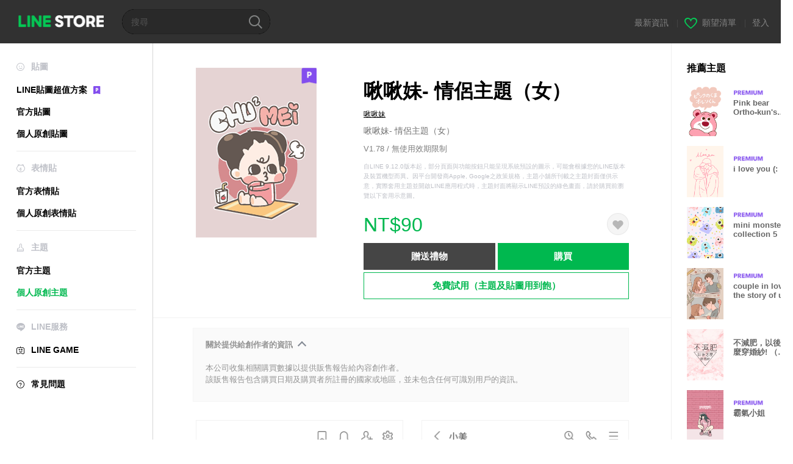

--- FILE ---
content_type: text/html;charset=UTF-8
request_url: https://store.line.me/themeshop/product/bc93d49b-e985-44a3-ad70-526adb7b2dca/zh-Hant?from=theme
body_size: 11544
content:
<!DOCTYPE html>
<html lang="zh-Hant" data-lang="zh-Hant">
<head>
  
    
  <meta charset="UTF-8" />
  <meta name="viewport" content="width=device-width, user-scalable=yes, initial-scale=1" />
  <title>啾啾妹- 情侶主題（女） – LINE主題 | LINE STORE</title>
  <meta name="description" content="啾啾妹- 情侶主題（女）" />
  <meta name="format-detection" content="telephone=no" />

    
  <meta property="og:type" content="website"/>
  <meta property="og:title" content="啾啾妹- 情侶主題（女） – LINE主題 | LINE STORE" />
  <meta property="og:url" content="https://store.line.me/themeshop/product/bc93d49b-e985-44a3-ad70-526adb7b2dca/zh-Hant?from=theme" />
  <meta property="og:description" content="啾啾妹- 情侶主題（女）" />
  <meta property="og:site_name" content="LINE STORE" />

  <meta property="og:locale" content="zh_TW" />
  <meta property="og:locale:alternative"
        content="en_UD" /><meta property="og:locale:alternative"
        content="zh_HK" /><meta property="og:locale:alternative"
        content="ko_KR" /><meta property="og:locale:alternative"
        content="en_PI" /><meta property="og:locale:alternative"
        content="th_TH" /><meta property="og:locale:alternative"
        content="id_ID" /><meta property="og:locale:alternative"
        content="en_US" /><meta property="og:locale:alternative"
        content="zh_TW" /><meta property="og:locale:alternative"
        content="zh_MO" /><meta property="og:locale:alternative"
        content="en_GB" /><meta property="og:locale:alternative"
        content="ja_KS" /><meta property="og:locale:alternative"
        content="ja_JP" /><meta property="og:locale:alternative"
        content="en_IN" /><meta property="og:locale:alternative"
        content="pt_BR" />
  
    
    
      <meta property="og:image" content="https://shop.line-scdn.net/themeshop/v1/products/bc/93/d4/bc93d49b-e985-44a3-ad70-526adb7b2dca/79/WEBSTORE/icon_198x278.png" />
      <meta name="twitter:image" content="https://shop.line-scdn.net/themeshop/v1/products/bc/93/d4/bc93d49b-e985-44a3-ad70-526adb7b2dca/79/WEBSTORE/icon_198x278.png" />
    
    
  
  <meta name="twitter:title" content="啾啾妹- 情侶主題（女） – LINE主題 | LINE STORE" />
  <meta name="twitter:description" content="啾啾妹- 情侶主題（女）" />
  <meta name="twitter:card" content="summary">

    
  <link rel="canonical" href="https://store.line.me/themeshop/product/bc93d49b-e985-44a3-ad70-526adb7b2dca/zh-Hant?from=theme">
  <link rel="alternate" hreflang="ja" href="https://store.line.me/themeshop/product/bc93d49b-e985-44a3-ad70-526adb7b2dca/ja?from=theme"/><link rel="alternate" hreflang="en" href="https://store.line.me/themeshop/product/bc93d49b-e985-44a3-ad70-526adb7b2dca/en?from=theme"/><link rel="alternate" hreflang="zh-Hant" href="https://store.line.me/themeshop/product/bc93d49b-e985-44a3-ad70-526adb7b2dca/zh-Hant?from=theme"/><link rel="alternate" hreflang="ko" href="https://store.line.me/themeshop/product/bc93d49b-e985-44a3-ad70-526adb7b2dca/ko?from=theme"/><link rel="alternate" hreflang="th" href="https://store.line.me/themeshop/product/bc93d49b-e985-44a3-ad70-526adb7b2dca/th?from=theme"/><link rel="alternate" hreflang="id" href="https://store.line.me/themeshop/product/bc93d49b-e985-44a3-ad70-526adb7b2dca/id?from=theme"/><link rel="alternate" hreflang="pt-BR" href="https://store.line.me/themeshop/product/bc93d49b-e985-44a3-ad70-526adb7b2dca/pt-BR?from=theme"/><link rel="alternate" hreflang="x-default" href="https://store.line.me/themeshop/product/bc93d49b-e985-44a3-ad70-526adb7b2dca?from=theme"/>

    
  
    <meta name="mobile-web-app-capable" content="yes" />
    <meta name="application-name" content="LINE STORE" />
    <meta name="apple-mobile-web-app-capable" content="yes" />
    <meta name="apple-mobile-web-app-status-bar-style" content="black" />
    <meta name="apple-mobile-web-app-title" content="LINE STORE" />
  

    
  <link rel="apple-touch-icon" sizes="228x228"
        href="https://scdn.line-apps.com/n/line_store_sp/img/apple_touch_icon_228_20160805.png" />
  <link rel="apple-touch-icon-precomposed"
        href="https://scdn.line-apps.com/n/line_store_sp/img/apple_touch_icon_144_20160805.png" />
  <link rel="icon" sizes="192x192" type="image/png"
        href="https://scdn.line-apps.com/n/line_store_sp/img/apple_touch_icon_192_20160805.png" />
  <link rel="shortcut icon" type="image/x-icon"
        href="https://scdn.line-apps.com/n/line_store_sp/img/favicon_20160805.ico" />

    
  <noscript>
    <div style="padding: 10px; text-align: center; background-color: #fffcca;">JavaScript無效
請啟用瀏覽器的設定</div>
  </noscript>

    


<script type="application/ld+json">
  {
    "@context": "https://schema.org",
    "@type": "Product",
    "sku": "bc93d49b-e985-44a3-ad70-526adb7b2dca",
    "url": "https://store.line.me/themeshop/product/bc93d49b-e985-44a3-ad70-526adb7b2dca/zh-Hant",
    
    "name": "\u557E\u557E\u59B9- \u60C5\u4FB6\u4E3B\u984C\uFF08\u5973\uFF09",
    "description": "\u557E\u557E\u59B9- \u60C5\u4FB6\u4E3B\u984C\uFF08\u5973\uFF09",
    "image": "https://shop.line-scdn.net/themeshop/v1/products/bc/93/d4/bc93d49b-e985-44a3-ad70-526adb7b2dca/79/WEBSTORE/icon_198x278.png",
    
    "offers": {
      "@type": "Offer",
      "price": "90",
      "priceCurrency": "TWD",
      "url": "https://store.line.me/themeshop/product/bc93d49b-e985-44a3-ad70-526adb7b2dca/zh-Hant"
      
      ,"seller": {
         "@type": "Organization",
         "name": "\u557E\u557E\u59B9",
         "url": "https://store.line.me/themeshop/author/98019/zh-Hant"
      }
      
    }
    
    
  }
</script>


  
  
  
    
      
    
  

  <link href="https://static.line-scdn.net/laicon/edge/8.0/laicon.min.css" rel="stylesheet" crossorigin="anonymous" defer/>
  <link rel="stylesheet" crossorigin="anonymous" href="https://static.line-scdn.net/line_store/19b8c4ac38c/pc/css/line_store_pc.css"/>
  
  
    <link rel="stylesheet" crossorigin="anonymous" href="https://static.line-scdn.net/line_store/edge/store-vite/main.CawiWzHC.min.css" />
  
  

</head>
<body class="ExOsMac">
<div class="LyWrap">
  
  
  <div id="header-banner-root"></div>

  <header class="LyHead">
  <h1 class="MdGHD01Logo">
    <a href="/home/zh-Hant">LINE STORE</a>
  </h1>
  
  <div class="MdGHD02Search" data-widget="SearchBox">
    <form method="GET" action="/search/zh-Hant">
      <span class="MdIcoSearch01 FnSearchIcon" data-test="search-icon"></span>
      <span></span>
      <input class="FnSearchInput" data-test="search-field" type="text" name="q" placeholder="搜尋" value="" />
    </form>
  </div>
  <ul class="MdGHD03Util">
    <li class="mdGHD03Li">
      <a href="/notice/list/zh-Hant">
        <span>最新資訊</span>
      </a>
      <span class="mdGHD03Line">|</span>
    </li>
    <li class="mdGHD03Li" data-test="wishlist-btn">
      <a href="/wishlist/zh-Hant"><span class="MdIcoWishlist01"></span><span>願望清單</span></a>
      <span class="mdGHD03Line">|</span>
    </li>
    
    
    <li class="mdGHD03Li" data-test="login-btn"><a href="/login/zh-Hant?url=%2Fthemeshop%2Fproduct%2Fbc93d49b-e985-44a3-ad70-526adb7b2dca%2Fzh-Hant%3Ffrom%3Dtheme" rel="nofollow">登入</a></li>
  </ul>
</header>
  
  
  <div class="LyContents MdCF">
    
    
      <div class="LySub">
  <nav class="MdSB06Nav" role="navigation">
    
    <ul>
      <li class="title flexVerticalCenter">
        <i class="lar la-smile"></i>
        <span>貼圖</span>
      </li>
      <li>
        <a class="flexVerticalCenter"
           href="/stickers-premium/landing/zh-Hant">
            <span data-event-category="sticker"
                  data-event-label="Premium"
                  data-event-action="click_premium_sidemenu_PC">LINE貼圖超值方案</span>
          <img src="https://static.line-scdn.net/line_store/1814c5eeaa1/pc/img/common/img_charge_premium.svg" height="14" alt="" style="margin-left: 10px;" />
        </a>
      </li>
      
        
        
      
        <li data-test="stickershop-side-menu-item">
          <a href="/stickershop/home/general/zh-Hant"
             data-event-category="common"
             data-event-action="click_menu_sticker_pc">官方貼圖</a>
        </li>
        
      
        
        <li data-test="creators-stickershop-side-menu-item">
          <a href="/stickershop/home/user/zh-Hant"
             data-event-category="common"
             data-event-action="click_menu_cm-sticker_pc">個人原創貼圖</a>
        </li>
      
        
        
      
        
        
      
        
        
      
        
        
      
        
        
      
        
        
      
    </ul>
    <hr>
    <ul>
      <li class="title flexVerticalCenter">
        <i class="labr la-line-friends"></i>
        <span>表情貼</span>
      </li>
      
        
        
      
        
        
      
        
        
      
        <li data-test="emojishop-side-menu-item">
          <a href="/emojishop/home/general/zh-Hant"
             data-event-category="common"
             data-event-action="click_menu_emoji_pc">官方表情貼</a>
        </li>
        
      
        
        <li data-test="creators-emojishop-side-menu-item">
          <a href="/emojishop/home/creators/zh-Hant"
             data-event-category="common"
             data-event-action="click_menu_cs-emoji_pc">個人原創表情貼</a>
        </li>
      
        
        
      
        
        
      
        
        
      
        
        
      
    </ul>
    <hr>
    <ul>
      <li class="title flexVerticalCenter">
        <i class="lar la-brush"></i> <span>主題</span>
      </li>
      
        
        
      
        
        
      
        
        
      
        
        
      
        
        
      
        <li data-test="themeshop-side-menu-item">
          <a href="/themeshop/home/zh-Hant"
             data-event-category="common"
             data-event-action="click_menu_theme_pc">官方主題</a>
        </li>
        
      
        
        <li data-test="creators-themeshop-side-menu-item" class="ExSelected">
          <a href="/themeshop/home/creators/zh-Hant"
             data-event-category="common"
             data-event-action="click_menu_cs-theme_pc">個人原創主題</a>
        </li>
      
        
        
      
        
        
      
    </ul>
    <hr>
    <ul data-test="side-menu">
      <li class="title flexVerticalCenter">
        <i class="labr la-line-messenger-alt"></i>
        <span>LINE服務</span>
      </li>
      
        
        
        
        
        
        
        
      
        
        
        
        
        
        
        
      
        
        
        
        
        
        
        
      
        
        
        
        
        
        
        
      
        
        
        
        
        
        
        
      
        
        
        
        
        
        
        
      
        
        
        
        
        
        
        
      
        
        
        <li data-test="gameshop-side-menu-item">
          <a class="flexVerticalCenter" href="/game/zh-Hant">
            <i class="labr la-line-faceplay"></i>
            <span data-event-category="common"
                  data-event-action="click_menu_game_pc">LINE GAME</span>
          </a>
        </li>
        
        
        
        
      
        
        
        
        
        
        
        
      
    </ul>
    <hr>
    <ul>
      <li>
        <a class="flexVerticalCenter" href="https://help.line.me/webstore/web?lang=zh-Hant">
          <i class="lar la-question-circle"></i>
          <span>常見問題</span>
        </a>
      </li>
    </ul>
  </nav>
  
</div>
    
    
    
    <div class="LyMain" role="main">
      
  
    
      
    
  

      
      <section class="MdBox03">
        <div class="mdBox03Inner01">
          <div class="MdCMN38EndTop mdCMN38Theme">
            <div class="mdCMN38Img">
              
  
  <img height="278"
       width="198"
       alt="啾啾妹- 情侶主題（女）"
       src="https://shop.line-scdn.net/themeshop/v1/products/bc/93/d4/bc93d49b-e985-44a3-ad70-526adb7b2dca/79/WEBSTORE/icon_198x278.png" />


              <div class="MdIcoPremium_b">Premium</div>
            </div>
            <div class="mdCMN38Item01">
              <div class="mdCMN38Item0lHead">
                
                
                <p class="mdCMN38Item01Ttl" data-test="theme-name-title">啾啾妹- 情侶主題（女）</p>
              </div>
              <a class="mdCMN38Item01Author"
                 data-test="theme-author"
                 href="/themeshop/author/98019/zh-Hant">啾啾妹</a>
              <p class="mdCMN38Item01Txt">啾啾妹- 情侶主題（女）</p>
              <p class="mdCMN38Period">V1.78 / 無使用效期限制</p>
              <p class="mdCMN38LegalNotice">自LINE 9.12.0版本起，部分頁面與功能按鈕只能呈現系統預設的圖示，可能會根據您的LINE版本及裝置機型而異。因平台開發商Apple, Google之政策規格，主題小舖所刊載之主題封面僅供示意，實際套用主題並開啟LINE應用程式時，主題封面將顯示LINE預設的綠色畫面，請於購買前瀏覽以下套用示意圖。</p>
              <div class="mdCMN38Item01Info">
                <p class="mdCMN38Item01Price" data-test="theme-price">NT$90</p>
                
                <div id="spa-endpage-wish-button-root"></div>
                
              </div>
              
  

              <ul class="mdCMN38Item01Ul">
                
                
                  <li>
                    
  <button type="button" 
          class="MdBtn01P02"
          data-test="present-btn"
          data-href="/login/?url=%2Fthemeshop%2Fproduct%2Fbc93d49b-e985-44a3-ad70-526adb7b2dca%2Fzh-Hant%3Ffrom%3Dtheme"
          data-widget="LinkButton">贈送禮物</button>

                  </li>
                  <li>
                    
  <button type="button" 
          class="MdBtn01P01"
          data-test="purchase-btn"
          rel="nofollow"
          data-href = "/themeshop/payment?id=bc93d49b-e985-44a3-ad70-526adb7b2dca&amp;confirmedPrice=NT%2490"
          data-widget = "PopUpButton"
          data-win-height="800"
          data-win-width="815"
          data-reload="true">購買</button>

                  </li>
                
              </ul>
              
  
    <div class="mdCMN38Item01Sub">
      <button type="button" class="MdBtn03 mdBtn03P01"
              data-widget="LinkButton"
              data-href="/stickers-premium/theme/redirectToSubscriptionLpIfNeeded/zh-Hant?productId=bc93d49b-e985-44a3-ad70-526adb7b2dca"
              data-event-category="sticker"
              data-event-label="theme_creators"
              data-event-action="click_theme_premium_trial_PC">免費試用（主題及貼圖用到飽）</button>
      
      
      
      
      
      
      
    </div>
  

              
            </div>
          </div>
          <div class="MdHLine01"></div>
          <div class="MdCMN09DetailView mdCMN09Theme">
  <div class="mdCMN09Preview">
    
    <div class="mdCMN09PreviewTxt" data-test="preview-text">
      
  <div data-widget="CreatorDisclaimerAccordion"
       data-update-collapse-disclaimer-api-param="USER_DISCLAIMER"
       data-update-collapse-disclaimer-api="/api/disclaimer/update/zh-Hant"
       style="margin-bottom: 10px;">
    <div class="accordion-button"
         data-collapse-target="#disclaimer"
         data-test="disclaimer-accordion-button">
      <span>關於提供給創作者的資訊</span>
    </div>
    <p id="disclaimer" data-test="disclaimer">
      <br>
      本公司收集相關購買數據以提供販售報告給內容創作者。<br>該販售報告包含購買日期及購買者所註冊的國家或地區，並未包含任何可識別用戶的資訊。
    </p>
  </div>

    </div>
  </div>
  <div class="mdCMN09ImgList">
    <div class="mdCMN09ImgListWarp">
      <ul class="mdCMN09Ul FnSticker_animation_list_img">
        <li class="mdCMN09Li">
          <span class="mdCMN09Image"
                style="background-image: url(&#39;https://shop.line-scdn.net/themeshop/v1/products/bc/93/d4/bc93d49b-e985-44a3-ad70-526adb7b2dca/79/ANDROID/zh-Hant/preview_002_720x1232.png&#39;); width: 340px; height: 581.7777777778px; background-size: 340px 581.7777777778px"
                oncontextmenu="return false;"></span>
        </li>
        <li class="mdCMN09Li">
          <span class="mdCMN09Image"
                style="background-image: url(&#39;https://shop.line-scdn.net/themeshop/v1/products/bc/93/d4/bc93d49b-e985-44a3-ad70-526adb7b2dca/79/ANDROID/zh-Hant/preview_003_720x1232.png&#39;); width: 340px; height: 581.7777777778px; background-size: 340px 581.7777777778px"
                oncontextmenu="return false;"></span>
        </li>
        <li class="mdCMN09Li">
          <span class="mdCMN09Image"
                style="background-image: url(&#39;https://shop.line-scdn.net/themeshop/v1/products/bc/93/d4/bc93d49b-e985-44a3-ad70-526adb7b2dca/79/ANDROID/zh-Hant/preview_004_720x1232.png&#39;); width: 340px; height: 581.7777777778px; background-size: 340px 581.7777777778px"
                oncontextmenu="return false;"></span>
        </li>
        <li class="mdCMN09Li">
          <span class="mdCMN09Image"
                style="background-image: url(&#39;https://shop.line-scdn.net/themeshop/v1/products/bc/93/d4/bc93d49b-e985-44a3-ad70-526adb7b2dca/79/ANDROID/zh-Hant/preview_005_720x1232.png&#39;); width: 340px; height: 581.7777777778px; background-size: 340px 581.7777777778px"
                oncontextmenu="return false;"></span>
        </li>
      </ul>
    </div>
  </div>
  <p class="mdCMN09Copy">CHUCHUMEI</p>
  <p class="mdCMN09Txt">
   <a href="javascript:;"
      data-widget="EventTrigger"
      data-event-name="openModalWindow"
      data-event-target="EnvironmentCaution">注意事項</a>
   <a data-widget="PopUpButton"
      data-win-height="760"
      data-win-width="692"
      data-reload="true"
      href="/report/themeshop/bc93d49b-e985-44a3-ad70-526adb7b2dca/zh-Hant">檢舉</a>
  </p>
  <div class="MdCMN22Share">
  <ul class="mdCMN22ShareUl">
    <li class="mdCMN22ShareLi">
      <a href="javascript:;"
         data-test="line-btn"
         data-widget="ShareButton"
         data-type="line_timeline"
         title="LINE" data-share-text="啾啾妹- 情侶主題（女） – LINE主題 | LINE STORE" data-share-url="https://store.line.me/themeshop/product/bc93d49b-e985-44a3-ad70-526adb7b2dca/zh-Hant?from=theme">
        <span class="mdCMN22ShareLINE">LINE Share</span>
      </a>
    </li>
    <li class="mdCMN22ShareLi">
      <a href="javascript:;"
         data-test="twitter-btn"
         data-widget="ShareButton"
         data-type="tw"
         title="X (Twitter)" data-share-text="啾啾妹- 情侶主題（女） – LINE主題 | LINE STORE" data-share-url="https://store.line.me/themeshop/product/bc93d49b-e985-44a3-ad70-526adb7b2dca/zh-Hant?from=theme">
        <span class="mdCMN22ShareTW">X (Twitter) Share</span>
      </a>
    </li>
    <li class="mdCMN22ShareLi">
      <a href="javascript:;"
         data-test="facebook-btn"
         data-widget="ShareButton"
         data-type="fb"
         title="Facebook" data-share-text="啾啾妹- 情侶主題（女） – LINE主題 | LINE STORE" data-share-url="https://store.line.me/themeshop/product/bc93d49b-e985-44a3-ad70-526adb7b2dca/zh-Hant?from=theme">
        <span class="mdCMN22ShareFB">Facebook Share</span>
      </a>
    </li>
  </ul>
  <!--/MdCMN22Share-->
</div>
</div>
        </div>
        <div class="mdBox03Inner02">
  <div class="MdHead01">
    <h2 class="MdTtl02"
        data-test="recommended-theme-title">推薦主題</h2>
  </div>
  <div class="MdCMN01List">
    <ul class="mdCMN01Ul"
        data-test="recommended-theme-list">
      <li class="mdCMN01Li">

        <a href="/themeshop/product/5c3df4a0-40af-4488-b14e-a151b732b78b/zh-Hant?from=theme">
          <div class="MdCMN07Item mdCMN07Theme">
            <div class="mdCMN07Img">
              
  
  <img height="84"
       width="60"
       alt="Pink bear Ortho-kun&#39;s Theme"
       src="https://shop.line-scdn.net/themeshop/v1/products/5c/3d/f4/5c3df4a0-40af-4488-b14e-a151b732b78b/72/WEBSTORE/icon_198x278.png" />


            </div>
            <div class="mdCMN07Txt" data-test="recommended-theme-name">
              
  
  
  <span class="MdIco01Premium">Premium</span>

              <h3 class="mdCMN07Ttl">Pink bear Ortho-kun&#39;s Theme</h3>
            </div>
          </div>
        </a>
      </li>
      <li class="mdCMN01Li">

        <a href="/themeshop/product/e0fc5526-e017-4860-b181-b679952d94b4/zh-Hant?from=theme">
          <div class="MdCMN07Item mdCMN07Theme">
            <div class="mdCMN07Img">
              
  
  <img height="84"
       width="60"
       alt="i love you (:"
       src="https://shop.line-scdn.net/themeshop/v1/products/e0/fc/55/e0fc5526-e017-4860-b181-b679952d94b4/72/WEBSTORE/icon_198x278.png" />


            </div>
            <div class="mdCMN07Txt" data-test="recommended-theme-name">
              
  
  
  <span class="MdIco01Premium">Premium</span>

              <h3 class="mdCMN07Ttl">i love you (:</h3>
            </div>
          </div>
        </a>
      </li>
      <li class="mdCMN01Li">

        <a href="/themeshop/product/1a47ed4d-d6fb-44a0-85b1-a8cc3435a05b/zh-Hant?from=theme">
          <div class="MdCMN07Item mdCMN07Theme">
            <div class="mdCMN07Img">
              
  
  <img height="84"
       width="60"
       alt="mini monster collection 5"
       src="https://shop.line-scdn.net/themeshop/v1/products/1a/47/ed/1a47ed4d-d6fb-44a0-85b1-a8cc3435a05b/101/WEBSTORE/icon_198x278.png" />


            </div>
            <div class="mdCMN07Txt" data-test="recommended-theme-name">
              
  
  
  <span class="MdIco01Premium">Premium</span>

              <h3 class="mdCMN07Ttl">mini monster collection 5</h3>
            </div>
          </div>
        </a>
      </li>
      <li class="mdCMN01Li">

        <a href="/themeshop/product/3c277cd2-9299-4256-a5cd-89ca760b0e1d/zh-Hant?from=theme">
          <div class="MdCMN07Item mdCMN07Theme">
            <div class="mdCMN07Img">
              
  
  <img height="84"
       width="60"
       alt="couple in love: the story of us"
       src="https://shop.line-scdn.net/themeshop/v1/products/3c/27/7c/3c277cd2-9299-4256-a5cd-89ca760b0e1d/67/WEBSTORE/icon_198x278.png" />


            </div>
            <div class="mdCMN07Txt" data-test="recommended-theme-name">
              
  
  
  <span class="MdIco01Premium">Premium</span>

              <h3 class="mdCMN07Ttl">couple in love: the story of us</h3>
            </div>
          </div>
        </a>
      </li>
      <li class="mdCMN01Li">

        <a href="/themeshop/product/70cda236-1a40-400b-a763-5ad2139a5743/zh-Hant?from=theme">
          <div class="MdCMN07Item mdCMN07Theme">
            <div class="mdCMN07Img">
              
  
  <img height="84"
       width="60"
       alt="不減肥，以後怎麼穿婚紗! （大理石）"
       src="https://shop.line-scdn.net/themeshop/v1/products/70/cd/a2/70cda236-1a40-400b-a763-5ad2139a5743/102/WEBSTORE/icon_198x278.png" />


            </div>
            <div class="mdCMN07Txt" data-test="recommended-theme-name">
              
  
  
  

              <h3 class="mdCMN07Ttl">不減肥，以後怎麼穿婚紗! （大理石）</h3>
            </div>
          </div>
        </a>
      </li>
      <li class="mdCMN01Li">

        <a href="/themeshop/product/d6688238-3be8-47e1-9cdc-ec7a53361382/zh-Hant?from=theme">
          <div class="MdCMN07Item mdCMN07Theme">
            <div class="mdCMN07Img">
              
  
  <img height="84"
       width="60"
       alt="霸氣小姐"
       src="https://shop.line-scdn.net/themeshop/v1/products/d6/68/82/d6688238-3be8-47e1-9cdc-ec7a53361382/96/WEBSTORE/icon_198x278.png" />


            </div>
            <div class="mdCMN07Txt" data-test="recommended-theme-name">
              
  
  
  <span class="MdIco01Premium">Premium</span>

              <h3 class="mdCMN07Ttl">霸氣小姐</h3>
            </div>
          </div>
        </a>
      </li>
      <li class="mdCMN01Li">

        <a href="/themeshop/product/d5046fb6-c6f8-4e5d-a832-51be1a44a233/zh-Hant?from=theme">
          <div class="MdCMN07Item mdCMN07Theme">
            <div class="mdCMN07Img">
              
  
  <img height="84"
       width="60"
       alt="牛牛與男友 情侶主題 太空篇（女生 (revise"
       src="https://shop.line-scdn.net/themeshop/v1/products/d5/04/6f/d5046fb6-c6f8-4e5d-a832-51be1a44a233/29/WEBSTORE/icon_198x278.png" />


            </div>
            <div class="mdCMN07Txt" data-test="recommended-theme-name">
              
  
  
  <span class="MdIco01Premium">Premium</span>

              <h3 class="mdCMN07Ttl">牛牛與男友 情侶主題 太空篇（女生 (revise</h3>
            </div>
          </div>
        </a>
      </li>
      <li class="mdCMN01Li">

        <a href="/themeshop/product/ccd1c885-4f39-47d1-bb8d-ad4b1df06baa/zh-Hant?from=theme">
          <div class="MdCMN07Item mdCMN07Theme">
            <div class="mdCMN07Img">
              
  
  <img height="84"
       width="60"
       alt="請努力省錢"
       src="https://shop.line-scdn.net/themeshop/v1/products/cc/d1/c8/ccd1c885-4f39-47d1-bb8d-ad4b1df06baa/37/WEBSTORE/icon_198x278.png" />


            </div>
            <div class="mdCMN07Txt" data-test="recommended-theme-name">
              
  
  
  <span class="MdIco01Premium">Premium</span>

              <h3 class="mdCMN07Ttl">請努力省錢</h3>
            </div>
          </div>
        </a>
      </li>
      <li class="mdCMN01Li">

        <a href="/themeshop/product/1de1edd1-9ea9-4b71-9f3f-db85e5606b80/zh-Hant?from=theme">
          <div class="MdCMN07Item mdCMN07Theme">
            <div class="mdCMN07Img">
              
  
  <img height="84"
       width="60"
       alt="減肥變仙女 2"
       src="https://shop.line-scdn.net/themeshop/v1/products/1d/e1/ed/1de1edd1-9ea9-4b71-9f3f-db85e5606b80/79/WEBSTORE/icon_198x278.png" />


            </div>
            <div class="mdCMN07Txt" data-test="recommended-theme-name">
              
  
  
  <span class="MdIco01Premium">Premium</span>

              <h3 class="mdCMN07Ttl">減肥變仙女 2</h3>
            </div>
          </div>
        </a>
      </li>
      <li class="mdCMN01Li">

        <a href="/themeshop/product/f776d227-e3f6-4665-9932-ae5c925282aa/zh-Hant?from=theme">
          <div class="MdCMN07Item mdCMN07Theme">
            <div class="mdCMN07Img">
              
  
  <img height="84"
       width="60"
       alt="牛牛與男友 (女生版) revise"
       src="https://shop.line-scdn.net/themeshop/v1/products/f7/76/d2/f776d227-e3f6-4665-9932-ae5c925282aa/45/WEBSTORE/icon_198x278.png" />


            </div>
            <div class="mdCMN07Txt" data-test="recommended-theme-name">
              
  
  
  <span class="MdIco01Premium">Premium</span>

              <h3 class="mdCMN07Ttl">牛牛與男友 (女生版) revise</h3>
            </div>
          </div>
        </a>
      </li>
      <li class="mdCMN01Li">

        <a href="/themeshop/product/661df616-fb20-4f47-897d-25072ade197a/zh-Hant?from=theme">
          <div class="MdCMN07Item mdCMN07Theme">
            <div class="mdCMN07Img">
              
  
  <img height="84"
       width="60"
       alt="simple_couple"
       src="https://shop.line-scdn.net/themeshop/v1/products/66/1d/f6/661df616-fb20-4f47-897d-25072ade197a/80/WEBSTORE/icon_198x278.png" />


            </div>
            <div class="mdCMN07Txt" data-test="recommended-theme-name">
              
  
  
  <span class="MdIco01Premium">Premium</span>

              <h3 class="mdCMN07Ttl">simple_couple</h3>
            </div>
          </div>
        </a>
      </li>
      <li class="mdCMN01Li">

        <a href="/themeshop/product/ba37daec-a7ca-4f36-a3c2-097424278806/zh-Hant?from=theme">
          <div class="MdCMN07Item mdCMN07Theme">
            <div class="mdCMN07Img">
              
  
  <img height="84"
       width="60"
       alt="白目男友"
       src="https://shop.line-scdn.net/themeshop/v1/products/ba/37/da/ba37daec-a7ca-4f36-a3c2-097424278806/122/WEBSTORE/icon_198x278.png" />


            </div>
            <div class="mdCMN07Txt" data-test="recommended-theme-name">
              
  
  
  <span class="MdIco01Premium">Premium</span>

              <h3 class="mdCMN07Ttl">白目男友</h3>
            </div>
          </div>
        </a>
      </li>
      <li class="mdCMN01Li">

        <a href="/themeshop/product/8f1ff89b-10b0-440b-997e-a0ff243472ce/zh-Hant?from=theme">
          <div class="MdCMN07Item mdCMN07Theme">
            <div class="mdCMN07Img">
              
  
  <img height="84"
       width="60"
       alt="我愛白目老公"
       src="https://shop.line-scdn.net/themeshop/v1/products/8f/1f/f8/8f1ff89b-10b0-440b-997e-a0ff243472ce/107/WEBSTORE/icon_198x278.png" />


            </div>
            <div class="mdCMN07Txt" data-test="recommended-theme-name">
              
  
  
  <span class="MdIco01Premium">Premium</span>

              <h3 class="mdCMN07Ttl">我愛白目老公</h3>
            </div>
          </div>
        </a>
      </li>
      <li class="mdCMN01Li">

        <a href="/themeshop/product/59cf00aa-c2fc-4547-afaa-f91d2d672592/zh-Hant?from=theme">
          <div class="MdCMN07Item mdCMN07Theme">
            <div class="mdCMN07Img">
              
  
  <img height="84"
       width="60"
       alt="減肥變仙女."
       src="https://shop.line-scdn.net/themeshop/v1/products/59/cf/00/59cf00aa-c2fc-4547-afaa-f91d2d672592/43/WEBSTORE/icon_198x278.png" />


            </div>
            <div class="mdCMN07Txt" data-test="recommended-theme-name">
              
  
  
  <span class="MdIco01Premium">Premium</span>

              <h3 class="mdCMN07Ttl">減肥變仙女.</h3>
            </div>
          </div>
        </a>
      </li>
      <li class="mdCMN01Li">

        <a href="/themeshop/product/62744654-8c23-481c-8eb4-d1eb92def04a/zh-Hant?from=theme">
          <div class="MdCMN07Item mdCMN07Theme">
            <div class="mdCMN07Img">
              
  
  <img height="84"
       width="60"
       alt="小刺蝟娃娃機"
       src="https://shop.line-scdn.net/themeshop/v1/products/62/74/46/62744654-8c23-481c-8eb4-d1eb92def04a/58/WEBSTORE/icon_198x278.png" />


            </div>
            <div class="mdCMN07Txt" data-test="recommended-theme-name">
              
  
  
  <span class="MdIco01Premium">Premium</span>

              <h3 class="mdCMN07Ttl">小刺蝟娃娃機</h3>
            </div>
          </div>
        </a>
      </li>
      <li class="mdCMN01Li">

        <a href="/themeshop/product/ed364179-631e-48a5-aa4c-5bdb5a6973cb/zh-Hant?from=theme">
          <div class="MdCMN07Item mdCMN07Theme">
            <div class="mdCMN07Img">
              
  
  <img height="84"
       width="60"
       alt="減肥的仙女 (大理石)"
       src="https://shop.line-scdn.net/themeshop/v1/products/ed/36/41/ed364179-631e-48a5-aa4c-5bdb5a6973cb/102/WEBSTORE/icon_198x278.png" />


            </div>
            <div class="mdCMN07Txt" data-test="recommended-theme-name">
              
  
  
  

              <h3 class="mdCMN07Ttl">減肥的仙女 (大理石)</h3>
            </div>
          </div>
        </a>
      </li>
      <li class="mdCMN01Li">

        <a href="/themeshop/product/6b59b793-b520-4d29-9f4f-1f6019675f35/zh-Hant?from=theme">
          <div class="MdCMN07Item mdCMN07Theme">
            <div class="mdCMN07Img">
              
  
  <img height="84"
       width="60"
       alt="狗狗歐巴&amp;肉食小姐-未來一起走，牽手不放手"
       src="https://shop.line-scdn.net/themeshop/v1/products/6b/59/b7/6b59b793-b520-4d29-9f4f-1f6019675f35/56/WEBSTORE/icon_198x278.png" />


            </div>
            <div class="mdCMN07Txt" data-test="recommended-theme-name">
              
  
  
  <span class="MdIco01Premium">Premium</span>

              <h3 class="mdCMN07Ttl">狗狗歐巴&amp;肉食小姐-未來一起走，牽手不放手</h3>
            </div>
          </div>
        </a>
      </li>
      <li class="mdCMN01Li">

        <a href="/themeshop/product/f0718394-8623-488b-8312-ff78f5d15385/zh-Hant?from=theme">
          <div class="MdCMN07Item mdCMN07Theme">
            <div class="mdCMN07Img">
              
  
  <img height="84"
       width="60"
       alt="潔西女孩-我要減肥(黑底款)-2."
       src="https://shop.line-scdn.net/themeshop/v1/products/f0/71/83/f0718394-8623-488b-8312-ff78f5d15385/92/WEBSTORE/icon_198x278.png" />


            </div>
            <div class="mdCMN07Txt" data-test="recommended-theme-name">
              
  
  
  

              <h3 class="mdCMN07Ttl">潔西女孩-我要減肥(黑底款)-2.</h3>
            </div>
          </div>
        </a>
      </li>
      <li class="mdCMN01Li">

        <a href="/themeshop/product/2fc57d73-b9bb-4b5e-a493-d33bea76e46b/zh-Hant?from=theme">
          <div class="MdCMN07Item mdCMN07Theme">
            <div class="mdCMN07Img">
              
  
  <img height="84"
       width="60"
       alt="簡單 紅色 乾燥 玫瑰 愛心-CK"
       src="https://shop.line-scdn.net/themeshop/v1/products/2f/c5/7d/2fc57d73-b9bb-4b5e-a493-d33bea76e46b/90/WEBSTORE/icon_198x278.png" />


            </div>
            <div class="mdCMN07Txt" data-test="recommended-theme-name">
              
  
  
  <span class="MdIco01Premium">Premium</span>

              <h3 class="mdCMN07Ttl">簡單 紅色 乾燥 玫瑰 愛心-CK</h3>
            </div>
          </div>
        </a>
      </li>
      <li class="mdCMN01Li">

        <a href="/themeshop/product/c639934d-9bbf-4417-bfff-8cb5c6fa40c6/zh-Hant?from=theme">
          <div class="MdCMN07Item mdCMN07Theme">
            <div class="mdCMN07Img">
              
  
  <img height="84"
       width="60"
       alt="I am happy because you are here"
       src="https://shop.line-scdn.net/themeshop/v1/products/c6/39/93/c639934d-9bbf-4417-bfff-8cb5c6fa40c6/97/WEBSTORE/icon_198x278.png" />


            </div>
            <div class="mdCMN07Txt" data-test="recommended-theme-name">
              
  
  
  <span class="MdIco01Premium">Premium</span>

              <h3 class="mdCMN07Ttl">I am happy because you are here</h3>
            </div>
          </div>
        </a>
      </li>
      <li class="mdCMN01Li">

        <a href="/themeshop/product/c73cab5b-8192-48c9-baaa-90a8c0d453b4/zh-Hant?from=theme">
          <div class="MdCMN07Item mdCMN07Theme">
            <div class="mdCMN07Img">
              
  
  <img height="84"
       width="60"
       alt="半熟白日夢"
       src="https://shop.line-scdn.net/themeshop/v1/products/c7/3c/ab/c73cab5b-8192-48c9-baaa-90a8c0d453b4/72/WEBSTORE/icon_198x278.png" />


            </div>
            <div class="mdCMN07Txt" data-test="recommended-theme-name">
              
  
  
  <span class="MdIco01Premium">Premium</span>

              <h3 class="mdCMN07Ttl">半熟白日夢</h3>
            </div>
          </div>
        </a>
      </li>
      <li class="mdCMN01Li">

        <a href="/themeshop/product/5d0eda8a-2ec0-4ec5-923a-1d5729e8b8f4/zh-Hant?from=theme">
          <div class="MdCMN07Item mdCMN07Theme">
            <div class="mdCMN07Img">
              
  
  <img height="84"
       width="60"
       alt="減肥永遠是對的"
       src="https://shop.line-scdn.net/themeshop/v1/products/5d/0e/da/5d0eda8a-2ec0-4ec5-923a-1d5729e8b8f4/107/WEBSTORE/icon_198x278.png" />


            </div>
            <div class="mdCMN07Txt" data-test="recommended-theme-name">
              
  
  
  <span class="MdIco01Premium">Premium</span>

              <h3 class="mdCMN07Ttl">減肥永遠是對的</h3>
            </div>
          </div>
        </a>
      </li>
      <li class="mdCMN01Li">

        <a href="/themeshop/product/d7769a76-cca6-4ee7-aac4-8695dbfbda80/zh-Hant?from=theme">
          <div class="MdCMN07Item mdCMN07Theme">
            <div class="mdCMN07Img">
              
  
  <img height="84"
       width="60"
       alt="minimal : girl"
       src="https://shop.line-scdn.net/themeshop/v1/products/d7/76/9a/d7769a76-cca6-4ee7-aac4-8695dbfbda80/75/WEBSTORE/icon_198x278.png" />


            </div>
            <div class="mdCMN07Txt" data-test="recommended-theme-name">
              
  
  
  <span class="MdIco01Premium">Premium</span>

              <h3 class="mdCMN07Ttl">minimal : girl</h3>
            </div>
          </div>
        </a>
      </li>
      <li class="mdCMN01Li">

        <a href="/themeshop/product/4af5b802-82c3-4c0e-9421-d8368f8b8a78/zh-Hant?from=theme">
          <div class="MdCMN07Item mdCMN07Theme">
            <div class="mdCMN07Img">
              
  
  <img height="84"
       width="60"
       alt="couple in love: true love"
       src="https://shop.line-scdn.net/themeshop/v1/products/4a/f5/b8/4af5b802-82c3-4c0e-9421-d8368f8b8a78/68/WEBSTORE/icon_198x278.png" />


            </div>
            <div class="mdCMN07Txt" data-test="recommended-theme-name">
              
  
  
  <span class="MdIco01Premium">Premium</span>

              <h3 class="mdCMN07Ttl">couple in love: true love</h3>
            </div>
          </div>
        </a>
      </li>
    </ul>
  </div>
</div>
      </section>
      
      
      
      
    
      
        
  
    
      
    
  

      
      
    </div>
    
  </div>
  
  
  
  <footer class="LyFoot" role="contentinfo" data-test="foot-menu">

      
    
    
    <!-- For TW -->
    <div class="lyFootInner">
      <h1 class="MdHide">LINE Taiwan Limited Link</h1>
      <div class="MdGFT02Link">
        <ul class="mdGFT02Ul" data-test="tw-foot-menu-ul">
          <li><a href="/terms/zh-Hant">服務條款</a>
          </li>
          <li><a href="https://terms.line.me/line_tw_privacy_policy?lang=zh-Hant"
                 target="_blank">隱私權政策</a></li>
          <li><a href="https://terms.line.me/webstore_taiwan_mktpp?lang=zh-Hant">行銷資料提供政策</a></li>
        </ul>
      </div>
      <p class="MdGFT01Copy" data-test="company-name">
        <small><b>台灣連線股份有限公司　統一編號：24556886</b>&emsp;
          <b>&copy; LINE Taiwan Limited</b></small>
      </p>
    </div>

    
    
    
      

    <div class="MdGFT03Lang">
      <div class="mdGFT03NewSelect01" data-widget="Select" data-form=".FnLanguageSelectForm">
        <div class="mdGFT03Label"><span class="mdGFT03LabelTxt" data-test="set-language-txt"></span></div>
        <ul class="mdGFT03Ul MdHide" style="top: -202px">
          <li class="mdGFT03Li" data-action="/setLanguage/ja">
            <a class="mdGFT03Txt">日本語</a>
          </li>
          <li class="mdGFT03Li" data-action="/setLanguage/en">
            <a class="mdGFT03Txt">English</a>
          </li>
          <li class="mdGFT03Li" data-action="/setLanguage/zh-Hant"
              data-selected="true">
            <a class="mdGFT03Txt">中文(繁體)</a>
          </li>
          <li class="mdGFT03Li" data-action="/setLanguage/ko">
            <a class="mdGFT03Txt">한국어</a>
          </li>
          <li class="mdGFT03Li" data-action="/setLanguage/th">
            <a class="mdGFT03Txt">ภาษาไทย</a>
          </li>
          <li class="mdGFT03Li" data-action="/setLanguage/id">
            <a class="mdGFT03Txt">Bahasa Indonesia</a>
          </li>
          <li class="mdGFT03Li" data-action="/setLanguage/pt-BR">
            <a class="mdGFT03Txt">Português brasileiro</a>
          </li>
        </ul>
        <form class="FnLanguageSelectForm" method="POST"
              action="/setLanguage/zh-Hant"><input type="hidden" name="_csrf" value="1021e319-3b94-4168-a15a-1c81f274cb0e"/>
          <input type="hidden" class="FnUrl" name="url" value="/themeshop/product/bc93d49b-e985-44a3-ad70-526adb7b2dca/zh-Hant?from=theme" />
        </form>
      </div>
    </div>

  </footer>

  
  <!-- friend item templates -->
  <script type="text/template" class="FnPresentFriendTemplate">
    <tr>
      <td class="mdLYR08TdImg">
        <div class="mdLYR08Img"><img src="{{imageUrl}}" /></div>
      </td>
      <td class="mdLYR08TdTxt">
        <div class="mdLYR08Txt">{{name}}</div>
      </td>
      <td class="mdLYR08TdBtn"><a class="MdBtn05 FnFrindSelectBtn" href="javascript:;"><span
        class="mdBtn05Inner"><span
        class="mdBtn05Txt">選擇</span></span></a></td>
    </tr>
  </script>

  <!-- templates for radio buttons -->
  <script type="text/template" class="FnCallPlanRadioTemplate">
    <li class="mdCMN17Li">
      <label>
        <div class="MdIcoRadio01 {{selectedClass}}">
          <span class="mdIcoRadio01Ico"></span>
          <input name="type" value="{{id}}" type="radio" data-price="{{displayPrice}}" data-product-id="{{id}}"
                 data-item-type="{{type}}" />
        </div>
        <p class="mdCMN17LiTxt">{{name}}</p>
      </label>
    </li>
  </script>
  


  
</div>

<div>
  
  
  
  <div class="MdLYR01Box"
       data-widget="ModalWindow"
       data-widget-id="ModalWindowPresent"
       style="top: 50%; left: 50%; margin-left: -241px; margin-top: -305px; display: none;'">
    <div class="MdLYR02Body mdLYR02Present"
         data-widget="PresentFriends"
         data-package-id="123456"
         data-friends-api=/api/present/friends/zh-Hant
         data-skip-template="true"
         data-win-height="800"
         data-win-width="815"
         data-submit-url="/themeshop/payment?id=bc93d49b-e985-44a3-ad70-526adb7b2dca&amp;confirmedPrice=NT%2490"
         data-to-user-param="toUserMid">
      <a class="mdLYR02Close FnModalWindowClose"
         href="javascript:;"><span class="MdBtnClose01">關閉</span></a>
      <div class="MdLYR03Head">
        <h1 class="mdLYR03Ttl">選擇好友</h1>
      </div>
      <div data-tab-id="0"
           style="display: none;">
        <p class="mdLYR02Desc">請選擇要送禮的好友。</p>
        <div class="MdLYR07Search FnFriendsSearchWrap">
          <div class="mdLYR07SearchBox">
            <input class="FnFriendsSearchInput"
                   type="text"
                   name=""
                   id=""
                   value=""
                   placeholder="搜尋" /><span
            class="MdIcoSearch02 FnFriendsSearchBtn"></span>
          </div>
          <div class="MdLYR08List">
            <p class="mdLYR08noR FnFriendsNoResults"
               style="display: none;">找不到符合條件的資料</p>
            <table class="mdLYR08Tbl FnFriendsTable"></table>
          </div>
        </div>
      </div>
      <div data-tab-id="1"
           style="display: none;">
        <p class="mdLYR02Desc">請選擇送禮通知的圖樣</p>
        <div class="MdLYR08List">
          <ul class="mdLYR08Ul"
              data-widget="RadioGroup"
              data-widget-id="presentFriendsRadioGroup">
            <li class="mdLYR08Li ExSelected">
              <label></label>
              <div class="MdIcoRadio02">
                <label><span class="mdIcoRadio02Ico"></span><input name="presentTemplateId"
                                                                   value="0"
                                                                   type="radio"/></label>
              </div>
              <label><span class="mdLYR08Img01">For You - Sticker Type 01</span></label>
            </li>
            <li class="mdLYR08Li">
              <label></label>
              <div class="MdIcoRadio02">
                <label><span class="mdIcoRadio02Ico"></span><input name="presentTemplateId"
                                                                   value="1"
                                                                   type="radio"/></label>
              </div>
              <label><span class="mdLYR08Img02">For You - Sticker Type 02</span></label>
            </li>
            <li class="mdLYR08Li">
              <label></label>
              <div class="MdIcoRadio02">
                <label><span class="mdIcoRadio02Ico"></span><input name="presentTemplateId"
                                                                   value="2"
                                                                   type="radio"/></label>
              </div>
              <label><span class="mdLYR08Img03">For You - Sticker Type 03</span></label>
            </li>
            <li class="mdLYR08Li">
              <label></label>
              <div class="MdIcoRadio02">
                <label><span class="mdIcoRadio02Ico"></span><input name="presentTemplateId"
                                                                   value="3"
                                                                   type="radio"/></label>
              </div>
              <label><span class="mdLYR08Img04">For You - Sticker Type 04</span></label>
            </li>
          </ul>
          <div class="mdLYR08Send">
            <p class="mdLYR08SendTxt">
              &#x00A0;
            </p>
            <div class="mdLYR08SendBtn">
              <a class="MdBtn01 mdBtn03 FnCancelBtn"
                 href="javascript:;"><span class="mdBtn01Inner">
                <span class="mdBtn01Txt">取消</span></span></a>
              <a class="MdBtn01 mdBtn01 FnSubmitBtn" href="javascript:;">
                <span class="mdBtn01Inner">
                  
                    <span class="mdBtn01Txt">NT$90 購買</span>
                  
                  
                </span>
              </a>
            </div>
          </div>
        </div>
      </div>
    </div>
  </div>

  
  <div class="MdLYR01Layer" data-widget="ModalWindow" data-widget-id="EnvironmentCaution" style="display: none;">
    <div class="mdLYR01Inner">
      <div class="mdLYR01Body">
        <div class="MdLYR22Caution">
          <h3 class="mdLYR22Ttl01">注意事項</h3>
          <p class="mdLYR22Txt01">依使用的LINE版本或作業系統而定，<br>有可能無法購買或贈送禮物。<br>依使用的LINE版本而定，<br>主題的部分畫面設計可能會有所差異。</p>
        </div>
      </div>
      <div class="mdLYR01Foot">
        <button class="mdLYR01Close" data-widget="EventTrigger"
        data-event-name="closeModalWindow"
        data-event-target="EnvironmentCaution">關閉</button>
      </div>
    </div>
  </div>

  
  <script>/*<![CDATA[*/
    function pageIsReloaded() {
      try {
        const navigationEntries = performance.getEntriesByType("navigation");

        return navigationEntries.length > 0
               && navigationEntries[0] instanceof PerformanceNavigationTiming
               && navigationEntries[0].type === 'reload';
      } catch {
        // If PerformanceNavigationTiming is unavailable, ignore this method.
        return false;
      }
    }

    document.addEventListener("DOMContentLoaded", function () {
      // If the page is reloaded, do not send the event.
      if (pageIsReloaded()) {
        return;
      }

      const url = '/api/end-page-reference/send-event';

      const data = {
        itemType: "THEME",
        itemId: "bc93d49b-e985-44a3-ad70-526adb7b2dca",
        countryCode: "TW",
        viewType: "PC",
        referrer: document.referrer || '',
      };

      $.ajax({
        url: url,
        type: "POST",
        contentType: "application/json",
        data: JSON.stringify(data),
        dataType: "json",
      });
    });
  /*]]>*/</script>

</div>

  
    <div class="MdOverlay FnOverlay" style="display:none;"></div>
  


  



<script type="text/javascript">
  //<![CDATA[
  //
  var OPTIONS = {
    config: {
      debug: false,
      pageType: "themeEndPage",
      staticUrl: "https:\/\/scdn.line-apps.com\/n\/"
    },
    // define messages only used in JS
    messages: {}
  };

  OPTIONS.config.wishProduct = {
    productType: "THEME",
    productId: "bc93d49b-e985-44a3-ad70-526adb7b2dca"
  };

  //
  //]]>
</script>

  <script>/*<![CDATA[*/
  (function (w, d, s, l, i) {
    w[l] = w[l] || [];
    w[l].push({'gtm.start': new Date().getTime(), event: 'gtm.js'});
    var f = d.getElementsByTagName(s)[0], j = d.createElement(s), dl = l != 'dataLayer' ? '&l=' + l : '';
    j.async = true;
    j.src = '//www.googletagmanager.com/gtm.js?id=' + i + dl;
    f.parentNode.insertBefore(j, f);
  })(window, document, 'script', 'dataLayer', 'GTM-TVHZDL');
  /*]]>*/</script>
  <script>
    OPTIONS.config.env = {
      phase: "release",
      storeDomain: "store.line.me",
      billingDomain: "store-bill.line.me",
      lineScheme: "line"
    };
    OPTIONS.config.assetsUrl = "https:\/\/static.line-scdn.net\/line_store\/";
    OPTIONS.config.tagNo = "19b8c4ac38c";

    OPTIONS.config.oa = {"friendShip":"UNSPECIFIED","searchId":"linestoretw"};

    OPTIONS.config.userStateModel = {
      isLoggedIn: false,
      country: "TW",
      language: "CHINESE_TRADITIONAL",
      languageId: "zh-Hant",
      viewType: "PC",
      isSmartphone: false,
      isIOS: false,
      hasCollapsedUserDisclaimer: false,
      isPremiumUser: false
    };

    

    
    OPTIONS.config.page = {
      type: "END_PAGE",
      pcPaymentPopup: {
        width: 815,
        height: 800
      },
      status: {
        isPremium: true
      }
    }
    

    dataLayer.push({
      'user': {
        isLoggedIn: false,
        viewType: "PC",
        displayLanguage: "CHINESE_TRADITIONAL",
        country: "TW",
        currencyType: "TWD",
        deviceModel: {
          applicationType: "ANONYMOUS",
          applicationVersion: "ANONYMOUS"
        },
      }
    });

    dataLayer.push({
      salesInformation: {
        priceTier: 3,
        isCreators: true
      },
    });
  </script>
  


  
  <script>
    function redirectErrorPage(resourceName) {
      // Do not redirect when store is in maintenance mode, since the js file is not available and will redirect
      // to the error page recursively.
      if (!location.href.includes("load_script_failed") && !location.href.includes("inMaintenance")) {
        const errorPageUrl = "\/error\/load_script_failed\/zh-Hant";
        location.href = errorPageUrl + "?resourceName=" + resourceName;
      }
    }
  </script>

  
  <script src="https://static.line-scdn.net/line_store/19b8c4ac38c/pc/js/lc.line.store.pc.main.js" crossorigin="anonymous" onerror="redirectErrorPage('pcScript')"></script>
  
  <script>
    window.popups = [];
  </script>

  
  <script>
    window.headerBanners = [];
  </script>

  
  
  <script>
    window.experimentParams = {"enableStoreThreeMonthsPremiumCampaign":false,"enableStoreCollectionFeatureRenewal":false,"storeTopSearchKeywordEnabled":false};
  </script>

  
  

  
    <script src="/api/v2/resource/messages.js/zh-Hant?lang=zh-Hant&amp;hash=0e81ed4091f8010d36202aafedb2d59898f63934"
            onerror="redirectErrorPage('messageV2')"></script>
  
  
  
    <script src="https://static.line-scdn.net/line_store/edge/store-vite/main.qrSnYGlc.min.js" type="module" crossorigin="anonymous" onerror="redirectErrorPage('spaViteScript')"></script>

    
      <script src="https://static.line-scdn.net/line_store/edge/store-vite/main-legacy.5Q1HJSuo.min.js" nomodule crossorigin="anonymous" onerror="redirectErrorPage('spaViteScriptLegacy')"></script>
    
  
  



</body>
</html>
